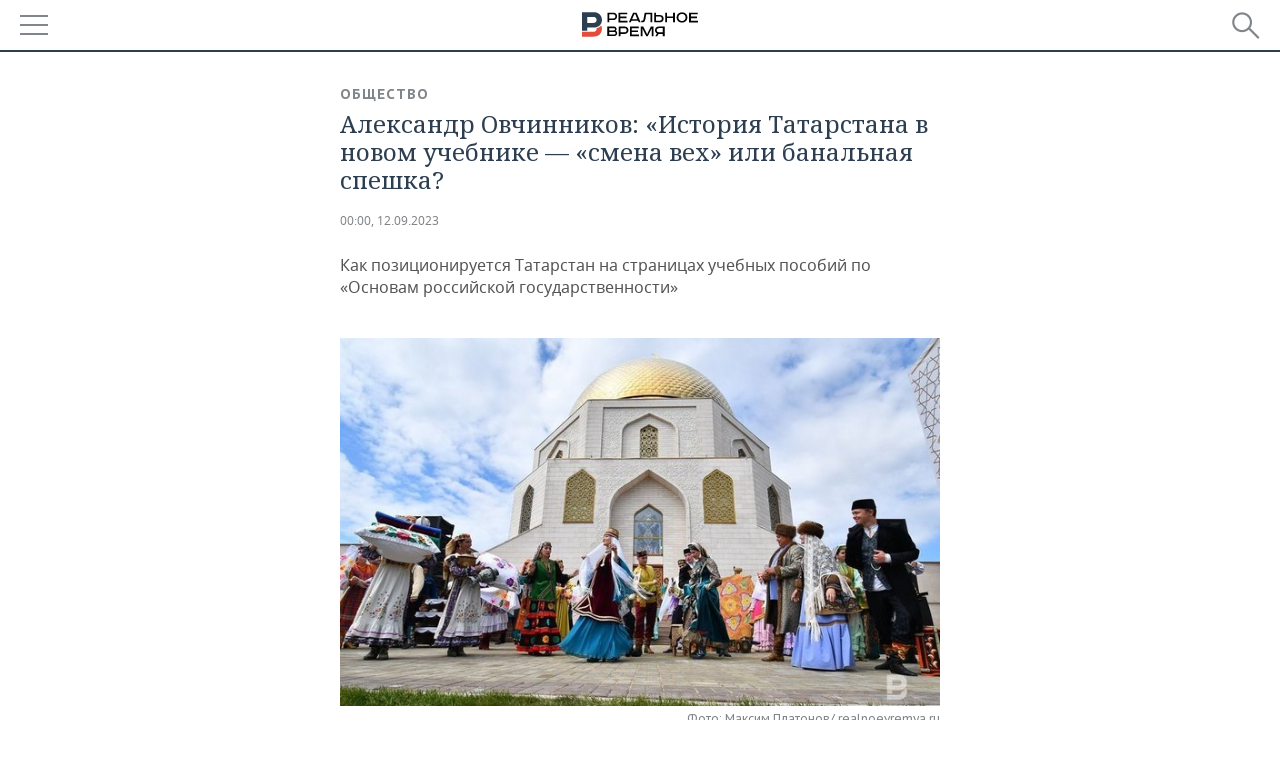

--- FILE ---
content_type: text/html; charset=utf-8
request_url: https://m.realnoevremya.ru/articles/290238-aleksandr-ovchinnikov-smena-veh-ili-banalnaya-speshka
body_size: 23199
content:
<!DOCTYPE HTML>
<html lang="ru">
<head prefix="og: https://ogp.me/ns# fb: https://ogp.me/ns/fb# article: https://ogp.me/ns/article#">
    <meta charset="utf-8">
    <link rel="icon" type="image/png" href="/favicon-16x16.png" sizes="16x16">
    <link rel="icon" type="image/png" href="/favicon-32x32.png" sizes="32x32">
    <link rel="icon" type="image/png" href="/favicon-96x96.png" sizes="96x96">
    <link rel="icon" type="image/png" href="/favicon-192x192.png" sizes="192x192">
    <meta property="og:type" content="website">
    <meta property="og:url" content="https://realnoevremya.ru/articles/290238-aleksandr-ovchinnikov-smena-veh-ili-banalnaya-speshka" />
    <meta name="twitter:card" content="summary">
    <meta name="twitter:site" content="@Realnoevremya">
            <meta name="twitter:title" content="Александр Овчинников: «История Татарстана в новом учебнике — «смена ве">
        <meta name="twitter:description" content="История Татарстана на страницах учебных пособий по «Основам российской государственности»">
    
            <link rel="image_src" href="https://realnoevremya.ru/uploads/articles/21/9c/595f823f4acc8bcd.social.jpg">
        <meta property="vk:image" content="https://realnoevremya.ru/uploads/articles/21/9c/595f823f4acc8bcd.social.jpg" />
        <meta property="twitter:image" content="https://realnoevremya.ru/uploads/articles/21/9c/595f823f4acc8bcd.twitter.jpg" />
        <meta property="og:image" content="https://realnoevremya.ru/uploads/articles/21/9c/595f823f4acc8bcd.social.jpg">
        <meta property="og:image:width" content="620" />
        <meta property="og:image:height" content="320" />
        <meta property="og:title" content="Александр Овчинников: «История Татарстана в новом учебнике — «смена вех» или банальная спешка?">
    <meta property="twitterDescription" content="Александр Овчинников: «История Татарстана в новом учебнике — «смена вех» или банальная спешка?">
    <meta property="og:description" content="Как позиционируется Татарстан на страницах учебных пособий по «Основам российской государственности»">
    <meta property="pageDescription" content="Как позиционируется Татарстан на страницах учебных пособий по «Основам российской государственности»">
    <meta name="description" content="История Татарстана на страницах учебных пособий по «Основам российской государственности»">

    <meta name="theme-color" content="#2c3f50">
    <meta name="msapplication-navbutton-color" content="black">
    <meta name="apple-mobile-web-app-status-bar-style" content="#2c3f50">

                <link rel="canonical" href="https://realnoevremya.ru/articles/290238-aleksandr-ovchinnikov-smena-veh-ili-banalnaya-speshka">
        
    <title>Александр Овчинников: «Смена вех» или банальная спешка?   — Реальное время</title>
    <link href="/favicon.ico" type="image/x-icon" rel="shortcut icon"/>

        <meta name="viewport" content="width=device-width, initial-scale=1.0">

    <link rel="stylesheet" href="/raw/libs/slick-1.6.0/slick/slick.css?v=1435154751">
    <link rel="stylesheet" href="/assets/mobile/css/style.css?v=1435154751">
    <link rel="stylesheet" type="text/css" href="/assets/journal/css/content-style.css?v=1473867705" />
    <script src="/assets/journal/js/banner.min.js?v=1435154751"></script>
</head>

<body>
<svg xmlns="http://www.w3.org/2000/svg" xmlns:xlink="http://www.w3.org/1999/xlink" x="0px" y="0px"  style="display: none;" >
    <symbol id="logo-text" viewBox="0 0 150 32">
            <path class="st0" d="M40.3,0.7c2.9,0,5.1,1.9,5.1,4.8s-2.2,4.8-5.1,4.8h-5v2.9h-2.3V0.7H40.3z M35.3,8.2h5c1.7,0,2.9-1,2.9-2.7
        c0-1.7-1.2-2.7-2.9-2.7h-5V8.2z"/>
            <path class="st0" d="M58.5,0.7v2.1h-8.9v3h8v2.1h-8v3.3h9.2v2.1H47.3V0.7H58.5z"/>
            <path class="st0" d="M70.5,0.7l5.3,12.5h-2.4l-0.9-2H64l-0.9,2h-2.5l5.5-12.5H70.5z M64.8,9.2h6.7L69,2.7h-1.4L64.8,9.2z"/>
            <path class="st0" d="M91,0.7v12.5h-2.3V2.8h-5.6l-1.4,7.3c-0.4,2.1-1.7,3.1-3.7,3.1h-1.3V11h1.1c0.9,0,1.4-0.4,1.6-1.2l1.7-9.1H91
        z"/>
            <path class="st0" d="M95.7,0.7v3h4.8c2.9,0,5.1,1.8,5.1,4.7c0,2.9-2.2,4.8-5.1,4.8h-7.1V0.7H95.7z M95.7,11.1h4.6
        c1.9,0,2.9-1,2.9-2.7c0-1.8-1.1-2.7-2.9-2.7h-4.6V11.1z"/>
            <path class="st0" d="M109.8,0.7v5h8v-5h2.3v12.5h-2.3V7.7h-8v5.5h-2.3V0.7H109.8z"/>
            <path class="st0" d="M129.3,13.5c-3.9,0-7-2.6-7-6.6s3.1-6.6,7-6.6s7,2.6,7,6.6S133.2,13.5,129.3,13.5z M129.3,11.5
        c2.7,0,4.7-1.7,4.7-4.6c0-2.9-2.1-4.6-4.7-4.6c-2.6,0-4.7,1.7-4.7,4.6S126.7,11.5,129.3,11.5z"/>
            <path class="st0" d="M149.7,0.7v2.1h-8.9v3h8v2.1h-8v3.3h9.2v2.1h-11.5V0.7H149.7z"/>
            <path class="st0" d="M40.9,18.6c2.3,0,3.8,1.3,3.8,3.2c0,1-0.3,1.8-1.1,2.3c1.2,0.5,1.9,1.7,1.9,3.1c0,2.1-1.7,3.8-4.1,3.8h-8.6
        V18.6H40.9z M35.3,23.6h5.9c0.9,0,1.4-0.7,1.4-1.4c0-0.8-0.4-1.5-1.7-1.5h-5.6L35.3,23.6L35.3,23.6z M35.3,29h6.2
        c1.3,0,2-0.8,2-1.7c0-1.1-0.7-1.7-1.8-1.7h-6.4L35.3,29L35.3,29z"/>
            <path class="st0" d="M55,18.6c2.9,0,5.1,1.9,5.1,4.8s-2.2,4.8-5.1,4.8h-5.1v2.9h-2.3V18.6H55z M49.9,26.1h5c1.7,0,2.9-1,2.9-2.7
        c0-1.7-1.2-2.7-2.9-2.7h-5V26.1z"/>
            <path class="st0" d="M73.3,18.6v2.1h-8.9v3h8v2.1h-8V29h9.2v2.1H62.1V18.6L73.3,18.6L73.3,18.6z"/>
            <path class="st0" d="M79.2,18.6l4.9,9.9h0.1l4.9-9.9h3.3v12.5h-2.3v-9.7h-0.2l-4.8,9.7H83l-4.7-9.7h-0.2v9.7h-2.2V18.6L79.2,18.6
        L79.2,18.6z"/>
            <path class="st0" d="M106.8,31.1h-2.3v-2.9H99l-1.6,2.9h-2.5l2-3.5c-1.6-0.8-2.5-2.3-2.5-4.2c0-2.9,2.2-4.8,5.1-4.8h7.4V31.1z
         M99.5,20.7c-1.7,0-2.9,1.1-2.9,2.7c0,1.7,1.2,2.6,2.9,2.6h5v-5.4H99.5z"/>
    </symbol>
    <symbol id="logo-P" viewBox="0 0 150 32">
        <path class="st1" d="M15.1,0c6.1,0,10.7,4.1,10.7,10.1S21.2,20,15.1,20H6.8v4.1H0V0H15.1z M6.8,13.9h8c2.4,0,4.1-1.3,4.1-3.7
			c0-2.4-1.7-4-4.1-4h-8V13.9z"/>
    </symbol>
    <symbol id="logo-B" viewBox="0 0 150 32">
        <path class="st2" d="M18.9,20.9c0,0.2,0,0.4,0,0.6c0,2.4-1.7,4-4.1,4h-8l0,0H0v6.2h15.1c6.1,0,10.7-4.1,10.7-10.1
			c0-1.6-0.3-3.1-1-4.4C23.6,18.7,21.4,20.3,18.9,20.9L18.9,20.9L18.9,20.9z"/>
    </symbol>

    <symbol id="logo-text-en" viewBox="0 0 150 32">
        <polygon points="59.7,1.3 59.7,3.3 50.9,3.3 50.9,6.3 58.7,6.3 58.7,8.3 50.9,8.3 50.9,11.6 60,11.6 60,13.7 48.6,13.7 48.6,1.3
		"/>
        <path d="M65.9,9.7h6.6l-2.6-6.4h-1.4L65.9,9.7z M71.4,1.3l5.2,12.3h-2.3l-0.9-1.9H65l-0.9,1.9h-2.4l5.4-12.3H71.4z"/>
        <polygon points="80.9,1.3 80.9,11.6 89.7,11.6 89.7,13.7 78.5,13.7 78.5,1.3 	"/>
        <polygon points="93.8,1.3 101.9,10.5 101.9,1.3 104.3,1.3 104.3,13.7 101.9,13.7 93.7,4.4 93.7,13.7 91.5,13.7 91.5,1.3 	"/>
        <path d="M113.2,12.1c2.7,0,4.7-1.7,4.7-4.6s-2-4.6-4.7-4.6c-2.6,0-4.6,1.7-4.6,4.6S110.6,12.1,113.2,12.1 M113.2,14
		c-3.8,0-6.9-2.6-6.9-6.5s3.1-6.5,6.9-6.5c3.8,0,6.9,2.6,6.9,6.5S117,14,113.2,14"/>
        <polygon points="133.3,1.3 133.3,3.3 124.5,3.3 124.5,6.3 132.3,6.3 132.3,8.3 124.5,8.3 124.5,11.6 133.6,11.6 133.6,13.7
		122.2,13.7 122.2,1.3 	"/>
        <polygon points="36.4,18.7 40.7,29 41.6,29 46,18.7 48.4,18.7 43,31 39.3,31 33.8,18.7 	"/>
        <path d="M52.6,26h4.9c1.7,0,2.9-1,2.9-2.7s-1.2-2.7-2.9-2.7h-4.9C52.6,20.7,52.6,26,52.6,26z M57.6,18.7c2.9,0,5,1.9,5,4.8
		c0,2-1.1,3.4-2.6,4.1l1.9,3.4h-2.4l-1.6-2.9h-5.3V31h-2.2V18.7H57.6z"/>
        <path d="M36.7,8.8h4.9c1.7,0,2.9-1,2.9-2.7s-1.2-2.7-2.9-2.7h-4.9V8.8z M41.6,1.3c2.9,0,5,1.9,5,4.8c0,2-1.1,3.4-2.6,4.1l1.9,3.4
		h-2.4l-1.6-2.9h-5.3v2.9h-2.2V1.3H41.6z"/>
        <polygon points="76,18.7 76,20.7 67.2,20.7 67.2,23.7 75.1,23.7 75.1,25.7 67.2,25.7 67.2,28.9 76.3,28.9 76.3,31 65,31 65,18.7
		"/>
        <polygon points="81.8,18.7 86.6,28.3 86.7,28.3 91.6,18.7 94.8,18.7 94.8,31 92.6,31 92.6,21.4 92.3,21.4 87.7,31 85.6,31 81,21.4
		80.7,21.4 80.7,31 78.5,31 78.5,18.7 	"/>
        <polygon points="99.3,18.7 103.5,25.7 103.8,25.7 108,18.7 110.6,18.7 104.7,27.9 104.7,31 102.4,31 102.4,27.9 96.6,18.7 	"/>
        <path d="M113.4,27.1h6.6l-2.6-6.4h-1.4L113.4,27.1z M119,18.7l5.2,12.3h-2.3l-0.9-1.9h-8.4l-0.9,1.9h-2.4l5.4-12.3H119z"/>
    </symbol>


    <symbol id="searchico" viewBox="0 0 410.23 410.23">
        <path d="M401.625,364.092l-107.1-107.1c19.125-26.775,30.6-59.288,30.6-93.713c0-89.888-72.675-162.562-162.562-162.562
		S0,73.392,0,163.279s72.675,162.562,162.562,162.562c34.425,0,66.938-11.475,93.713-30.6l107.1,107.1
		c9.562,9.562,26.775,9.562,38.25,0l0,0C413.1,390.867,413.1,375.566,401.625,364.092z M162.562,287.592
		c-68.85,0-124.312-55.463-124.312-124.312c0-68.85,55.462-124.312,124.312-124.312c68.85,0,124.312,55.462,124.312,124.312
		C286.875,232.129,231.412,287.592,162.562,287.592z"/>
    </symbol>

    <symbol id="white-calendar" viewBox="0 0 485 485">
        <path class="st1" d="M438.2,71.7V436H46.8V71.7H438.2 M476.9,32.3h-38.7H46.8H8.1v39.3V436v39.3h38.7h391.4h38.7V436V71.7V32.3
        L476.9,32.3z"/>

        <rect x="147.8" y="9.7" class="st1" width="38.7" height="117.2"/>
        <rect x="295" y="9.7" class="st1" width="38.7" height="117.2"/>

        <rect x="90" y="200" width="50" height="50"/>
        <rect x="220" y="200" width="50" height="50"/>
        <rect x="350" y="200" width="50" height="50"/>

        <rect x="90" y="320" width="50" height="50"/>
        <rect x="220" y="320" width="50" height="50"/>
        <rect x="350" y="320" width="50" height="50"/>
    </symbol>

    <symbol id="social-vk" viewBox="0 0 11.9 17.9">
        <path d="M8.7,8.1L8.7,8.1C10,7.7,11,6.5,11,4.8c0-2.3-1.9-3.6-4-3.6H0v15.5h6.4c3.9,0,5.5-2.5,5.5-4.7C11.9,9.5,10.6,8.5,8.7,8.1z
	 M3.6,3.9h0.8c0.6,0,1.5-0.1,2,0.2C6.9,4.5,7.2,5,7.2,5.6c0,0.5-0.2,1-0.6,1.4C6,7.4,5.3,7.3,4.7,7.3H3.6V3.9z M7.3,13.5
	c-0.5,0.4-1.4,0.3-2,0.3H3.6V10h1.9c0.6,0,1.3,0,1.8,0.3s0.9,1,0.9,1.6C8.1,12.5,7.9,13.1,7.3,13.5z"/>
    </symbol>

    <symbol id="social-tw" viewBox="0 0 20.2 17.9">
        <path d="M20.2,2.7c-0.7,0.3-1.5,0.6-2.4,0.7c0.9-0.6,1.5-1.4,1.8-2.3c-0.8,0.5-1.7,0.8-2.6,1c-0.8-0.8-1.8-1.3-3-1.3
		c-2.3,0-4.1,1.8-4.1,4.1c0,0.3,0,0.6,0.1,0.9C6.6,5.6,3.5,4,1.5,1.5C1.1,2.1,0.9,2.8,0.9,3.6C0.9,5,1.6,6.3,2.7,7
		C2,7,1.4,6.8,0.8,6.5c0,0,0,0,0,0.1c0,2,1.4,3.7,3.3,4c-0.3,0.1-0.7,0.1-1.1,0.1c-0.3,0-0.5,0-0.8-0.1c0.5,1.6,2.1,2.8,3.9,2.9
		c-1.4,1.1-3.2,1.8-5.1,1.8c-0.3,0-0.7,0-1-0.1c1.8,1.2,4,1.9,6.3,1.9c7.6,0,11.7-6.3,11.7-11.7c0-0.2,0-0.4,0-0.5
		C18.9,4.2,19.6,3.5,20.2,2.7z"/>
    </symbol>

    <symbol id="social-fb" viewBox="0 0 15.3 17.9">
        <path d="M10.8,0H8.5C5.9,0,4.2,1.7,4.2,4.4v2H1.9c-0.2,0-0.4,0.2-0.4,0.4v2.9c0,0.2,0.2,0.4,0.4,0.4h2.3v7.4c0,0.2,0.2,0.4,0.4,0.4
		h3c0.2,0,0.4-0.2,0.4-0.4v-7.4h2.7c0.2,0,0.4-0.2,0.4-0.4V6.8c0-0.1,0-0.2-0.1-0.3c-0.1-0.1-0.2-0.1-0.3-0.1H8V4.7
		c0-0.8,0.2-1.2,1.3-1.2h1.6c0.2,0,0.4-0.2,0.4-0.4V0.4C11.2,0.2,11,0,10.8,0z"/>
    </symbol>

    <symbol id="social-yt" viewBox="0 0 24.8 17.9">
        <path d="M23.6,4.4c0-1.9-1.5-3.4-3.4-3.4H4.5C2.6,1,1.1,2.5,1.1,4.4v9c0,1.9,1.5,3.4,3.4,3.4h15.8
		c1.9,0,3.4-1.5,3.4-3.4v-9H23.6z M10.2,12.7V4.3l6.4,4.2L10.2,12.7z"/>
    </symbol>

    <symbol id="social-inc" viewBox="0 0 512 512">
        <path d="M352,0H160C71.6,0,0,71.6,0,160v192c0,88.4,71.6,160,160,160h192c88.4,0,160-71.6,160-160V160 C512,71.6,440.4,0,352,0z M464,352c0,61.8-50.2,112-112,112H160c-61.8,0-112-50.2-112-112V160C48,98.2,98.2,48,160,48h192 c61.8,0,112,50.2,112,112V352z"/>
        <path d="M256,128c-70.7,0-128,57.3-128,128s57.3,128,128,128s128-57.3,128-128S326.7,128,256,128z M256,336 c-44.1,0-80-35.9-80-80c0-44.1,35.9-80,80-80s80,35.9,80,80C336,300.1,300.1,336,256,336z"/>
        <circle cx="393.6" cy="118.4" r="17.1"/>
    </symbol>
</svg>
<div id="mobText" style="display: none;">
    <div class="mobTextBlock">
        <p>Вы были автоматически перенаправлены на мобильную версию.</p>
        <a href="https://realnoevremya.ru/articles/290238-aleksandr-ovchinnikov-smena-veh-ili-banalnaya-speshka?utm_source=mobile&utm_medium=redirect&utm_campaign=mobile">Перейти на полную версию</a>
    </div>
    <div id="mobClose"></div>
</div>

<header>
    <a href="/" id="logo">
                <svg  xmlns:xlink="http://www.w3.org/1999/xlink" height="25px" width="116px">
            <use xlink:href="#logo-text" class="top-logo-text"></use>
            <use xlink:href="#logo-P" class="top-logo-P"></use>
            <use xlink:href="#logo-B" class="top-logo-B"></use>
        </svg>
    </a>

    <div id="menuhide" class="menuhide">
        <div></div>
    </div>
    <div class="hSearch">
        <form action="/search" method="get" id="formSearch">
            <div id="searchShow"></div>
            <input type="text" name="query" placeholder="Поиск по запросу">
            <input type="image" src="/assets/mobile/images/search.png" alt="Поиск по запросу" width="28" height="27">
        </form>
    </div>
</header>

<nav id="menu" class="menu ">
    <ul>
                <li class="more">
            <span>Регионы</span>
            <i></i>
            <ul class="sub">
                <li><a href="/region/bashkortostan">Башкортостан</a></li>
                <!--<li><a href="/region/kirov">Кировская область</a></li>-->
                <li><a href="/region/tatarstan">Татарстан</a></li>
                <li><a href="/region/udmurtiya">Удмуртия</a></li>
            </ul>
        </li>
        
        <li>
            <a href="/news">Новости</a>
        </li>


                <li class="more">
            <a href="/analytics/">Аналитика</a>
            <i></i>
            <ul class="sub">
                <!--<li><a href="/analytics/archive/articles">--><!--</a></li>-->
                <li><a href="/news/analytics">Новости аналитики</a></li>
                <!--li><a href="/analytics/indexes">Индексы цен</a></li-->
                <li><a href="/stories/107">Декларации о доходах</a></li>
                <li><a href="/stories/79">Короли госзаказа ПФО</a></li>
                <li><a href="/stories/12">Вузы Татарстана</a></li>
                <li><a href="/stories/29">Кому принадлежат торговые центры Татарстана</a></li>
            </ul>
        </li>
        
        <li class="more">
            <a href="/economics">Экономика</a>
            <i></i>
            <ul class="sub">
                                    <li><a href="/news/economics">Новости экономики</a></li>
                                <li><a href="/economics/finances">Финансы</a></li>
                <li><a href="/economics/banks">Банки</a></li>
                <li><a href="/economics/budget">Бюджет</a></li>
                <li><a href="/economics/investments">Инвестиции</a></li>
            </ul>
        </li>
        <li class="more">
            <a href="/industry">Промышленность</a>
            <i></i>
            <ul class="sub">
                                    <li><a href="/news/industry">Новости промышленности</a></li>
                                <li><a href="/industry/agriculture">Агропром</a></li>
                <li><a href="/industry/machinery">Машиностроение</a></li>
                <li><a href="/industry/petrochemistry">Нефтехимия</a></li>
                <li><a href="/industry/oil">Нефть</a></li>
                <li><a href="/industry/opk">ОПК</a></li>
                <li><a href="/industry/energy">Энергетика</a></li>
            </ul>
        </li>
        <li class="more">
            <a href="/realty">Недвижимость</a>
                            <i></i>
                <ul class="sub">
                    <li><a href="/news/realty">Новости недвижимости</a></li>
                </ul>
                    </li>
        <li class="more">
            <a href="/auto">Авто</a>
                            <i></i>
                <ul class="sub">
                    <li><a href="/news/auto">Новости авто</a></li>
                </ul>
                    </li>
        <li class="more">
            <a href="/business">Бизнес</a>
            <i></i>
            <ul class="sub">
                                    <li><a href="/news/business">Новости бизнеса</a></li>
                                <li style="display: none;"><a href="/business/cases">Кейс</a></li>
                <li><a href="/business/retail">Розничная торговля</a></li>
                <li><a href="/business/transport">Транспорт</a></li>
                <li><a href="/business/services">Услуги</a></li>
            </ul>
        </li>
        <li class="more">
            <a href="/technologies">Технологии</a>
            <i></i>
            <ul class="sub">
                                    <li><a href="/news/technologies">Новости технологий</a></li>
                                <li><a href="/technologies/it">IT</a></li>
                <li><a href="/technologies/media">Медиа</a></li>
                <li><a href="/technologies/telecommunication">Телекоммуникации</a></li>
            </ul>
        </li>
        <li class="more">
            <a href="/events">Мероприятия</a>
            <i></i>
            <ul class="sub">
                                    <li><a href="/news/events">Новости мероприятий</a></li>
                                <li><a href="/events/outside">Выездная редакция</a></li>
                <li><a href="/events/brunches">Бизнес-бранчи</a></li>
                <!--li><a href="/events/forums">Бизнес-форум</a></li-->
                <li><a href="/events/online">Online-конференции</a></li>
                <li><a href="/events/lectures">Открытая лекция</a></li>
            </ul>
        </li>
        <li class="more">
            <a href="/sports">Спорт</a>
            <i></i>
            <ul class="sub">
                                    <li><a href="/news/sports">Новости спорта</a></li>
                                <li><a href="/sports/football">Футбол</a></li>
                <li><a href="/sports/hockey">Хоккей</a></li>
                <li><a href="/sports/basketball">Баскетбол</a></li>
                <li><a href="/sports/volleyball">Волейбол</a></li>
                <li><a href="/sports/cybersport">Киберспорт</a></li>
                <li><a href="/sports/figure-skating">Фигурное катание</a></li>
                <li><a href="/sports/water">Водные виды спорта</a></li>
                <li><a href="/sports/bandy">Хоккей с мячом</a></li>
            </ul>
        </li>
        <li class="more">
            <a href="/society">Общество</a>
            <i></i>
            <ul class="sub">
                                    <li><a href="/news/society">Новости общества</a></li>
                                <li><a href="/society/authorities">Власть</a></li>
                <li><a href="/society/infrastructure">Инфраструктура</a></li>
                <li><a href="/society/history">История</a></li>
                <li><a href="/society/culture">Культура</a></li>
                <li><a href="/society/medicine">Медицина</a></li>
                <li><a href="/society/education">Образование</a></li>
                <li><a href="/incidents">Происшествия</a></li>
            </ul>
        </li>

        <li>
            <a href="/galleries">Фотогалерея</a>
        </li>
        <li>
            <a href="/stories">Сюжеты</a>
        </li>

                <li class="more">
            <span>Справочник</span>
            <i></i>
            <ul class="sub">
                <li><a href="/persons">Список персон</a></li>
                <li><a href="/companies">Список компаний</a></li>
            </ul>
        </li>
                <li>
            <a href="https://realnoevremya.ru/articles/290238-aleksandr-ovchinnikov-smena-veh-ili-banalnaya-speshka?utm_source=mobile&utm_medium=redirect&utm_campaign=mobile">Полная версия</a>
        </li>
    </ul>
    <div class="wall"></div>
</nav>



<section class="mobileVersion">

    <div class="bBlock">
            <ins data-revive-zoneid="18" data-revive-id="8c89e224c36626625246cabeff524fd5"></ins>

    </div>

    <div class="siteWidth clearfix newWidth">
    
    <div class="detailNewsCol newsColHCounter threeCols">

                        <div class="grayShareBtn">
        <div class="ya-share2" data-services="vkontakte,odnoklassniki" data-counter=""
             data-title="Александр Овчинников: «История Татарстана в новом учебнике — «смена вех» или банальная спешка?"
             data-image="https://realnoevremya.ru/uploads/articles/21/9c/595f823f4acc8bcd.jpg"
             data-description="Как позиционируется Татарстан на страницах учебных пособий по «Основам российской государственности»"
                     ></div>
    </div>
        
        <div class="detailCont">
            
<article class="mobileVersion">

    <div class="category"><a href='/society' class=''>Общество</a></div>
    <h1>Александр Овчинников: «История Татарстана в новом учебнике — «смена вех» или банальная спешка?</h1>

    <div class="dateLine">

        <span class="date"> <a href="/articles/archive/12.09.2023">00:00, 12.09.2023</a></span>

        
        

        
            </div>

            <div class="previewText">
            <p>Как позиционируется Татарстан на страницах учебных пособий по «Основам российской государственности»</p>
        </div>
    
            <div class="singlePhoto newWidth clearfix" style="position: relative">
                        <figure><img class="lazyload blur-up" src="/uploads/articles/21/9c/595f823f4acc8bcd.lazy.jpg" data-src="/uploads/articles/21/9c/595f823f4acc8bcd.jpg" alt="Александр Овчинников: «История Татарстана в новом учебнике — «смена вех» или банальная спешка?" height="405" width="660"><figcaption>Фото: Максим Платонов/ realnoevremya.ru</figcaption></figure>        </div>
    
            <div class="centeredText">
            <p><p>В российских вузах начали преподавать курс «Основы российской государственности» (ОРГ), новый предмет изучают первокурсники. На презентации программы ее авторы отметили, что отечественные учебники «начиная с конца восьмидесятых, и особенно в девяностых, пронизывались западной идеологией», а задача этого курса — «дать студентам новый взгляд на российское государство». Между тем роль Татарстана и важнейшие вехи его истории в новых учебных пособиях воспринимаются неоднозначно, заметил кандидат исторических наук Александр Овчинников. В авторской колонке для «Реального времени» эксперт размышляет о том, почему после изучения курса пришел к выводу, что учебники написаны в спешке, а некоторые разделы необходимо доработать. </p></p>
        </div>
    
    <h2>Необходимость нового учебного курса в современных условиях очевидна</h2> <p>С этого учебного года студенты всех российских вузов (как «технари», так и гуманитарии) изучают курс «Основы российской государственности». С текстами учебных пособий можно ознакомиться на официальном <a href="https://delo.ranepa.ru/ob-izdatelstve/" nofollow="nofollow noindex noopener">сайте</a> издательского дома «Дело» РАНХиГС (раздел «читать книгу»). Студенты негуманитарного профиля (естественно-научные и инженерно-технические специальности) будут работать с <a href="https://delo.ranepa.ru/wp-content/uploads/2023/07/osnovy-gosudarstvennosti_press.pdf" nofollow="nofollow noindex noopener">пособием</a> под авторством А.П. Шевырева и др. (далее ОРГ-1), а студенты социогуманитарного профиля с <a href="https://delo.ranepa.ru/wp-content/uploads/2023/08/posobie-3_ill.pdf" nofollow="nofollow noindex noopener">текстом</a> под редакцией С.В. Перевезенцева (далее ОРГ-2). Подготовлен предназначенный для преподавателей учебно-методический <a href="https://delo.ranepa.ru/wp-content/uploads/2023/07/org_yaroslavl_itog-29-iyulya_all.pdf" nofollow="nofollow noindex noopener">комплекс</a> авторов В.М. Марасановой и др. (далее УМК ОРГ).<br></p> <p class="style blue">Необходимость нового учебного курса в современных условиях очевидна. Россия — модернизирующаяся страна, и чтобы пройти за короткое время сложный путь, обществу нужно солидаризироваться. Помочь в этом призваны основы того мировоззрения, которые представлены в пособиях.</p> <p>Сложность подбора фактологии учебного курса обуславливалась многонациональностью федеративного государства. Видимо, с этим связан ряд спорных моментов, которые могут вызывать дискуссию в определенных регионах.</p> <figure style="margin-left: auto; margin-right: auto; text-align: center;"><img width="620" height="413" src="/uploads/article/0a/69/43cf50cd5851d06b.lazy.jpg" data-src="/uploads/article/0a/69/43cf50cd5851d06b.jpg" class="lazyload blur-up"><figcaption style="text-align: center;">С этого учебного года студенты всех российских вузов (как «технари», так и гуманитарии) изучают курс «Основы российской государственности». <em class="source">Максим Платонов/realnoevremya.ru</em></figcaption></figure> <h2>Этническая история татар только с XIX века</h2> <p>В составе Российской Федерации находятся национальные республики. В отдельный период времени видение прошлого в академических кругах Татарстана диссонировало с основными постулатами общефедерального варианта отечественной истории. Наряду с этим стоит обязательно отметить, что сегодня Татарстан — динамично развивающаяся республика с серьезными достижениями в экономико-финансовой и инвестиционной сферах, пример толерантных межконфессиональных и межнациональных отношений, активно отстаивающая российские интересы на международной арене (в частности в исламском мире) и являющаяся примером для подражания многим другим регионам страны. </p> <p class="style blue">В идеологической сфере также есть примеры позитивных тенденций. Благодаря энергичным действиям Казани и готовности к диалогу Москвы обычной стала практика «идеологического компромисса». Например, из общефедерального историко-культурного стандарта в свое время были изъяты упоминания о «монголо-татарском иге»; не стал общегосударственной памятной датой день окончания «<a href="/articles/157645-pochemu-ne-nuzhno-prazdnovat-okonchanie-stoyaniya-na-reke-ugre?utm_source=mobile&utm_medium=redirect&utm_campaign=mobile">Стояния на Угре</a>» (1480 г.); положительным примером стала региональная часть мультимедийной выставки «Россия — моя история» в Казани; в 2022 г. на всероссийском уровне был отпразднован 1100-летний юбилей принятия ислама Волжской Булгарией в 922 г. и так далее. </p> <figure class="centeredText" data-redactor-type="vrezka-image"><img src="/uploads/article/e9/bf/9753c027c7e915af.jpg" data-image="e9/bf/9753c027c7e915af"><figcaption>При знакомстве с содержанием курса «Основы российской государственности» я попытался осмыслить изложенное в учебных пособиях с позиций государственных интересов и внутреннего единства нашей страны в непростое для нее время. Слово «татары» и производные от него («татарский», «Татарстан» и т.д.) в ОРГ-1 встречаются 59 раз, в ОРГ-2 — 30 раз, в УМК ОРГ всего 4 раза.</figcaption></figure> <p>Изучение контекста упоминаний позволяет сделать следующие выводы:<br></p> <p>1. Вопреки точке зрения большинства казанских ученых, этническая история татар авторами пособий ведется только с XIX в. Более ранние периоды характеризуются лишь как время становления «политонима», а не «этнонима» «татары»: <em>«Татары» русских источников XIII—XV вв. и «монголо-татары» отечественной исторической литературы — это не название отдельного этноса, т.е. это не этнонимы. Понятия «татары» и «монголо-татары» — это изначально политонимы, т.е. именование объединения множества кочевых племен, населявших Орду, где в политическом смысле доминировали монголы, но в этническом отношении — степные, в основном тюркские, племена, в первую очередь половцы</em>» (ОРГ-2, с. 82). </p> <p class="style blue">Эти положения противоречат отстаиваемому сотрудниками Академии наук РТ мнению о татарском средневековом этносе, который, по их мнению, сформировался в границах Золотой Орды и стал основой для становления современной татарской нации. Наоборот, в ОРГ-1 утверждается: «<em>название татары — позднее и пришедшее из русского языка</em>». Это название использовалось «<em>русскими чиновниками для обозначения тюркоязычных жителей Российской империи</em>». Только в XIX в., когда «<em>активно шли процессы нациестроительства, казанская татарская интеллигенция видела в использовании этнонима «татары» возможности объединения большинства тюркских народов Российской империи. Именно поэтому этот этноним был принят в качестве самоназвания</em>» (ОРГ-1, с. 24, 25). </p> <p>2. Авторами учебных материалов по «Основам российской государственности» не учтен очень важный для Татарстана в идеологическом плане тезис о единстве татарской нации. Этнические группы, которые в Казани считаются частью одного татарского народа, в пособиях представлены разными народами. Например, в ОРГ-2 утверждается, что после распада Золотой Орды «<em>на основе тюркского элемента и местных этносов в разных регионах возникло еще несколько</em> <em>этнических групп, никак не связанных между собой кровным родством, но носящих то же имя — татары (крымские татары, сибирские татары, астраханские татары)</em>» (ОРГ-2, с. 82). Этот вывод дал авторам возможность говорить о «<em>татарах разной этнической принадлежности</em>» (ОРГ-2, с. 83). Напомню, что еще недавно в казанской академической среде негативно отнеслись к объявлению Институтом языкознания РАН сибирско-татарского отдельным языком, а Институт языка, литературы и искусства АН РТ пытался опротестовать это решение. Когда генетики на страницах «Вестника Московского университета», обобщая данные своих исследований, сообщили об отсутствии генетического родства между различными группами татар, их статья вызвала критику в Казани (см. <a href="/articles/101476-eksklyuzivnoe-intervyu-olega-balanovskogo-o-genofonde-tatar">опубликованный</a> «Реальным временем» ответ генетика Олега Балановского). </p> <figure style="margin-left: auto; margin-right: auto; text-align: center;"><img width="620" height="465" src="/uploads/article/6a/c9/610ea562e6f95ded.lazy.jpg" data-src="/uploads/article/6a/c9/610ea562e6f95ded.jpg" class="lazyload blur-up"><figcaption style="text-align: center;">Эти положения противоречат отстаиваемому сотрудниками Академии наук РТ мнению о татарском средневековом этносе. <em class="source">Ирина Плотникова/realnoevremya.ru</em></figcaption></figure> <p class="style blue">«Единство татарской нации» — постулат, который отстаивают все гуманитарии АН РТ и татарстанские СМИ, особенно в преддверии Всероссийских переписей населения. В Казани существует Государственная программа «Сохранение национальной идентичности татарского народа (2020—2024 годы)». </p> <p>3. Золотая Орда или Улус Джучи — крупное средневековое государство. На его наследие (очень серьезный символический капитал) претендуют многие современные среднеазиатские страны, а в России именно Татарстан ищет истоки своей государственности в Золотой Орде. Отсюда актуализация положительных характеристик этого государства, подчеркивание симбиоза Московской Руси и Улуса Джучи, попытки вести истоки российской государственности от Орды, регулярные перечисления того, что Русь заимствовала от Орды, отрицание понятий «монголо-татарское иго» и «ордынское иго». Десять лет назад казанским ученым, как указывалось выше, удалось добиться исключения из концепции общефедерального школьного учебника по истории самого термина «иго». </p> <p>В рассматриваемых учебных пособиях Золотая Орда представлена враждебным Руси государством, слово «иго» используется повсеместно, а «монголо-татары» именуются «иноземными захватчиками» (ОРГ-2, с. 38): «<em>в XIII в. на русские земли обрушивается монголо-татарское нашествие, обернувшееся для наших предков 240-летним ордынским игом</em>» (ОРГ-2, с. 37); «…<em>достижения </em>[в иконописи]<em> наиболее ярко смотрятся на фоне культурного упадка Руси, терпевшей одновременно татаро-монгольское иго и западные вторжения</em>» (ОРГ-1, с. 32); «<em>После татаро-монгольского нашествия грамотность населения Руси значительно снизилась, но очаги учености не исчезли</em>» (ОРГ-1, с. 36) и т.д.<br></p> <p class="style blue">4. Ни о каком «симбиозе» Руси и Золотой Орды в пособиях речи не идет, наоборот, утверждается: «<em>Укрепление цивилизационной идентичности происходило в ходе превращения России в сильное централизованное государство — на трудном пути духовного, нравственного, территориального, политического разделения народа в период монголо-татарского ига</em>» (УМК ОРГ, с. 40); «<em>В XV—XVII в., после распада единой Орды, русским землям продолжали угрожать различные татарские государства: Большая, Крымская, Ногайская, Астраханская, Казанская, Сибирская орды</em>» (ОРГ-2, с. 37); «<em>Вспомним, как преп. Сергий Радонежский благословляет Дмитрия Донского на борьбу с татарами</em>» (УМК ОРГ, с. 68; данная фраза может быть <a href="/articles/181536-rafael-hakimov-na-kulikovom-pole-nikto-ne-voeval">воспринята</a> в Казани особенно неоднозначно).</p> <figure style="margin-left: auto; margin-right: auto; text-align: center;"><img width="620" height="414" src="/uploads/article/76/e3/dab98c2c8c8f81ce.lazy.jpg" data-src="/uploads/article/76/e3/dab98c2c8c8f81ce.jpg" class="lazyload blur-up"><figcaption style="text-align: center;">Татарстан ищет истоки своей государственности в Золотой Орде. <em class="source">Роман Хасаев/realnoevremya.ru</em></figcaption></figure> <p>Взаимоотношения княжеств бывшей Киевской Руси и Золотой Орды показаны с точки зрения конфронтации: «<em>На протяжении XIII—XV вв. разным русским княжествам, защищавшим свои границы и оберегавшим своих жителей от угона в рабство, пришлось воевать с ордынскими татарами, но, к сожалению, в тот период силы были еще не равны</em>». Позднее, когда «<em>возникло независимое Русское государство с центром в Москве, русские власти все чаще переходили в наступление, постепенно подчиняя себе Казанское, Астраханское, Сибирское ханства</em>» (ОРГ-2, с. 82). Казанскими же историками этот процесс часто трактуется как восстановление Московским улусом Золотой Орды прежнего государственного единства в форме нового Российского государства.</p> <p>5. Неоднозначно может быть воспринята трактовка очень важного для Татарстана процесса обретения суверенного статуса в начале 1990-х гг. в учебных пособиях и УМК. Уже характеризуя административно-территориальное устройство Российской империи начала XX в., авторы отмечают, что в этом вопросе «<em>не учитывался национальный состав населения</em>», и зачем-то указывают, что «<em>современный Татарстан был разделен между пятью губерниями — Казанской, Вятской, Уфимской, Самарской, Сибирской</em>» (УМК ОРГ, с. 18, 19). Стремление национальных республик к самостоятельности в постбрежневское время и в начале 1990-х гг. представлено в негативном свете: «<em>В стране росла коррупция, действовала теневая экономика, в национальных республиках зрели центробежные силы. Ходили слухи, что председатель КГБ Ю.В. Андропов готовил серьезные реформы экономики и управления, но время было упущено</em>» (ОРГ-1, с. 108); «<em>В стране росла криминальная экономика, а национальные республики уже не только де-факто, но и де-юре брали курс на полную самостоятельность. 12 июня 1990 г. декларацию о национальном суверенитете приняла Российская Федерация. Начался парад суверенитетов</em>» (ОРГ-1, с. 109). </p> <p>Если в Казани возникновение стремления к суверенитету характеризуется как естественный и положительный процесс самоопределения народов, то, по мнению авторов учебных пособий, это результат слабости «<em>федеральной власти, вынужденной договариваться</em>» (ОРГ-2, с. 104). Читатель подводится к мысли, что суверенизация происходила только в интересах элит, а не всего населения.<br></p> <h2>Необходимо доработать тексты в моментах, которые касаются Татарстана</h2> <p class="style blue"> Имеется ряд других спорных моментов. В учебном пособии для студентов естественнонаучных специальностей среди «героев в российской истории» помещен фортификатор Иван Выродков, под чьим руководством была построена крепость Свияжск для захвата Казани войсками Ивана IV. Свияжск упоминается только в этом контексте (ОРГ-1, с. 32). Ничего не говорится о возрождении Болгара и Свияжска. Ни один «брендовый» объект Татарстана в учебных пособиях не представлен. </p> <figure style="margin-left: auto; margin-right: auto; text-align: center;"><img width="620" height="413" src="/uploads/article/2d/e0/e29fe848fa598cb5.lazy.jpg" data-src="/uploads/article/2d/e0/e29fe848fa598cb5.jpg" class="lazyload blur-up"><figcaption style="text-align: center;">В учебном пособии для студентов помещен фортификатор Иван Выродков, под чьим руководством была построена крепость Свияжск. <em class="source">Максим Платонов/realnoevremya.ru</em></figcaption></figure> <p>Не упоминается о Болгаре и «принятии ислама Волжской Булгарией в 922 г.». Более того, утверждается, что татары приняли ислам только в XIV в. (ОРГ-2, с. 83). Явно не были учтены все нюансы длящегося более полувека казанско-чебоксарского спора о «булгарском наследстве», когда авторы констатировали, что «<em>большинство современных исследователей сходятся во мнении, что именно чуваши в культурном отношении прямые потомки жителей Волжской Булгарии (X—XIII вв.)</em>» (ОРГ-1, с. 26). Неоднозначное впечатление может вызвать сообщение о древнем празднике «Сабантуй», который в 1960-е гг. «<em>стал основой для формирования так называемой новой советской обрядности, не связанной с мусульманской религией, и для него были разработаны типовые сценарии, по которым его отмечают и сейчас</em>» (ОРГ-1, с. 25).</p> <p class="style blue">Судя по открытым источникам, проект создания учебных пособий по «Основам российской государственности» курировался аппаратом президента РФ, общая концепция и фактологический материал прорабатывался экспертами платформы «ДНК-Россия» и общества «Знание». В работе обеих площадок принимали участие представители Татарстана (сотрудники Общественной палаты РТ и казанских вузов).</p> <p> Если окажется, что разработчики курса банально поспешили к началу нового учебного года, то необходимо доработать тексты в моментах, которые касаются Татарстана. При этом опять же важно помнить, что речь идет не о взглядах одного или группы ученых, академических корпораций и так далее, а о формировании воззрений на историю российской нации в целом, о становлении российской исторической культуры, в рамках которой историки и другие гуманитарии выступают в равноправной роли с другими жителями нашей страны.<br></p>
    
        <div class="detailAuthors" >
        <span>Александр Овчинников</span>
    </div>

    <noindex>
    <div class="centeredText">
        <p style="padding: 0">
            Подписывайтесь на
            <a href="https://t.me/realnoevremya" target="_blank" rel="nofollow noindex noopener">телеграм-канал</a>,
            <a href="http://vk.com/realnoevremya_official" target="_blank" rel="nofollow noindex noopener">группу «ВКонтакте»</a> и
            <a href="https://ok.ru/realnoevremya" target="_blank" rel="nofollow noindex noopener">страницу в «Одноклассниках»</a> «Реального времени». Ежедневные видео на
            <a href="https://rutube.ru/channel/23839985/" target="_blank" rel="nofollow noindex noopener">Rutube</a> и
            <a href="https://dzen.ru/realnoevremya" target="_blank" rel="nofollow noindex noopener">«Дзене»</a>.
        </p>
    </div>
</noindex>

            <div class="reference">
            <h5>Справка</h5>
            <p><p>Мнение автора может не совпадать с позицией редакции «Реального времени».</p></p>
        </div>
    
    <span class="wrap_category">
            <a href='/society' class=''>Общество</a><a href='/society/history' class=''>История</a><a href='/society/culture' class=''>Культура</a>            <a href='/region/tatarstan' class='region'>Татарстан</a>                    </span>
</article>


<script type="application/ld+json">
    {
        "@context": "http://schema.org",
        "@type": "Article",
        "datePublished": "2023-09-12T00:00:00+0300",
        "dateModified": "2023-09-11T09:05:00+0300",
        "headline": "Александр Овчинников: «История Татарстана в новом учебнике — «смена вех» или банальная спешка?",
        "description": "История Татарстана на страницах учебных пособий по «Основам российской государственности»",
        "mainEntityOfPage" : "https://realnoevremya.ru/articles/290238-aleksandr-ovchinnikov-smena-veh-ili-banalnaya-speshka",
        "author": {
            "@type": "Person",
            "name": "Александр Овчинников"
        },
        "image" : {
            "@type": "ImageObject",
            "url": "https://realnoevremya.ru/uploads/articles/21/9c/595f823f4acc8bcd.jpg",
            "height": "405",
            "width": "660"
        },
        "publisher": {
            "@type": "Organization",
            "name": "ООО «Реальное время»",
            "logo" : {
                "@type" : "ImageObject",
                "url": "https://realnoevremya.ru/assets/journal/images/logo@2x.png",
                "height": "300",
                "width": "64"
            }
        }
    }
</script>

                    </div>

        <div class="clearfix"></div>

<div class="wrap-social-share" style="padding-bottom: 15px">
    <h5 class="title-share">Поделитесь в соцсетях</h5>
    <div class="colorShareBtn">
        <div class="ya-share2"
             data-services="vkontakte,odnoklassniki,whatsapp,telegram"
             data-title="Александр Овчинников: «История Татарстана в новом учебнике — «смена вех» или банальная спешка?"
             data-image="https://realnoevremya.ru/uploads/articles/21/9c/595f823f4acc8bcd.jpg"
             data-description="Как позиционируется Татарстан на страницах учебных пособий по «Основам российской государственности»"
                    ></div>

                <span id="SimplanumWidget"></span>

            </div>

<!--    <h5 class="title-subscribe">Хотите быть в курсе новостей?</h5>-->
<!--    <p style="font-weight: 600;">Подпишитесь на нас в-->
<!--        <a href="https://vk.com/realnoevremya_official" rel="nofollow noindex noopener" target="_blank">ВКонтакте</a>.-->
<!--        --><!--    </p>-->
</div>

<!--        <noindex>-->
<!--        --><!--        </noindex>-->

        
        <noindex>
                                    <div class="bBlock">
                        <ins data-revive-zoneid="26" data-revive-id="8c89e224c36626625246cabeff524fd5"></ins>

                </div>
                            </noindex>

                    <div class="bBlock">
                    <ins data-revive-zoneid="23" data-revive-id="8c89e224c36626625246cabeff524fd5"></ins>

            </div>

                        
<div id="wrap-smi2">
    <div class="headerBlock"><h2>Новости партнеров</h2></div>

        <div id="M616890ScriptRootC970966"></div>

        <div class="smi24__informer smi24__auto" data-smi-blockid="17468"></div>
    <script>
        (window.smiq = window.smiq || []).push({});
    </script>

                <div id="unit_96962"></div>
        <script type="text/javascript" charset="utf-8">
            (function() {
                var sc = document.createElement('script'); sc.type = 'text/javascript'; sc.async = true;
                sc.src = '//smi2.ru/data/js/96962.js'; sc.charset = 'utf-8';
                var s = document.getElementsByTagName('script')[0]; s.parentNode.insertBefore(sc, s);
            }());
        </script>
    
    <!-- SVK-Native Lenta Loader -->
            <script type="text/javascript" data-key="24fe91f875b9f7869f22e3b69f150af6">
            (function(w, a) {
                (w[a] = w[a] || []).push({
                    'script_key': '24fe91f875b9f7869f22e3b69f150af6',
                    'settings': {
                        'w': 18234,
                        'sid': 11166,
                        'type': 'lenta',
                    }
                });
                window['_SVKNativeLoader'].initWidgets();
            })(window, '_svk_native_widgets');
        </script>
        <!-- /SVK-Native Lenta Loader-->

</div>
<style>
    #wrap-smi2 {
        margin-bottom: 30px;
    }
    #wrap-smi2 .smi-widget__header17468 {
        display: none !important;
    }
    #M616890ScriptRootC970966_0a275 {
        margin-bottom: 20px;
    }
</style>
            
<div class="actualStory clearfix">
    <h4><a href="/stories">Сюжеты</a></h4>
    <ul>
                    <li>
                <a href="/stories/v-kazani-prohodit-sammit-glav-gosudarstv-brics">XVI саммит БРИКС в Казани                    <span class="counter">
                        <span>499</span>
                        материалов                    </span>
                </a>
            </li>
                    <li>
                <a href="/stories/176">Великие воины Татарии. Цикл исторических материалов                    <span class="counter">
                        <span>24</span>
                        материала                    </span>
                </a>
            </li>
            </ul>
    <ul>
                    <li>
                <a href="/stories/180">Искусственный интеллект                     <span class="counter">
                        <span>181</span>
                        материал                    </span>
                </a>
            </li>
            </ul>
    <a href="/stories" class="all">Все сюжеты </a>
</div>

            </div>

    <noindex>
    
    <div class="related_news">
            <h2 class="header_news">Читайте также</h2>
            <ul class="newsList">
            
<li class="newsElement">
    <a href="/news/379161-v-moskve-vpervye-za-113-let-uvideli-redkih-ptic">
        <strong>18:37</strong>
                В Москве впервые за 113 лет увидели редких птиц    </a>
</li>

<li class="newsElement">
    <a href="/news/379158-v-menyu-pekarni-mashenka-dobavyat-ugoscheniya-kotorye-peredavali-uitkoffu">
        <strong>17:49</strong>
                В меню пекарни «Машенька» добавят угощения, которые передавали Уиткоффу    </a>
</li>

<li class="newsElement">
    <a href="/news/379156-lomidze-nazvala-stoimost-putevki-dlya-komfortnogo-otdyha-na-nedelyu">
        <strong>17:28</strong>
                Ломидзе назвала стоимость путевки для комфортного отдыха на неделю    </a>
</li>

<li class="newsElement">
    <a href="/news/379157-reys-s-zastryavshimi-na-kube-rossiyanami-vyletit-vecherom-v-subbotu">
        <strong>17:09</strong>
                Рейс с застрявшими на Кубе россиянами вылетит вечером в субботу, сообщили в РСТ    </a>
</li>

<li class="newsElement">
    <a href="/news/378957-kazan-stal-liderom-po-rostu-prodazh-ukrasheniy-s-vyraschennymi-brilliantami">
        <strong>16:52</strong>
                Казань стала лидером по росту продаж украшений с выращенными бриллиантами    </a>
</li>

<li class="newsElement">
    <a href="/news/379148-na-solnce-proizoshel-dvoynoy-vzryv-na-obratnoy-storone">
        <strong>16:31</strong>
                На Солнце произошел двойной взрыв на обратной стороне    </a>
</li>

<li class="newsElement">
    <a href="/news/379128-v-kazani-za-proshedshie-sutki-ubrali-48-tys-tonn-snega">
        <strong>14:31</strong>
                В Казани за прошедшие сутки 4,8 тыс. тонн снега вывезли на снегоплавильные пункты    </a>
</li>
        </ul>
        <a class="loadMoreBtn" href="/news"><span>Все новости за сегодня</span></a>
            <ul class="mainNewsList first">
                                <li class="card withPic leftPic " >
        
        <a href="/articles/377089-hod-frakcii-ldpr-v-gosdume-podderzhka-biznesa-ili-populistskiy-hod">
                            <span class="pic">
                   <img class="lazyload blur-up" src="/uploads/mediateka/e5/6e/ae084c987544a423.lazy.jpg" data-src="/uploads/mediateka/e5/6e/ae084c987544a423.thumb.jpg" alt="Пиар-ход или реальная поддержка бизнеса, который прощается с УСН?">                </span>
                    </a>

                <span class="meta-info">
            <span class="border categories"><a href='/business' class='border l-category'> Бизнес </a></span>            <span class="border date">19 янв, 00:00</span>
            <span class="border">
                                            </span>
        </span>
        
        <a href="/articles/377089-hod-frakcii-ldpr-v-gosdume-podderzhka-biznesa-ili-populistskiy-hod">
            <strong>Пиар-ход или реальная поддержка бизнеса, который прощается с УСН?</strong>
            В Татарстане оценили инициативу о продлении кредитных каникул для тех, кто переходит на общую систему налогообложения        </a>
    </li>
                                <li class="card withPic leftPic " >
        
        <a href="/articles/378793-akulchev-soedinil-ooo-zam-afanaseva-vozglavil-kazanskiy-agregatnyy-zavod">
                            <span class="pic">
                   <img class="lazyload blur-up" src="/uploads/mediateka/e1/e0/b01307ad467284bd.lazy.jpg" data-src="/uploads/mediateka/e1/e0/b01307ad467284bd.thumb.jpg" alt="Бизнес-обзор: Акульчев реорганизует компанию, заммэра Зеленодольска возглавил Казанский агрегатный завод">                </span>
                    </a>

                <span class="meta-info">
            <span class="border categories"><a href='/industry' class='border l-category'> Промышленность </a></span>            <span class="border date">00:00</span>
            <span class="border">
                                            </span>
        </span>
        
        <a href="/articles/378793-akulchev-soedinil-ooo-zam-afanaseva-vozglavil-kazanskiy-agregatnyy-zavod">
            <strong>Бизнес-обзор: Акульчев реорганизует компанию, заммэра Зеленодольска возглавил Казанский агрегатный завод</strong>
            Самые заметные новости компаний этой недели        </a>
    </li>
                                <li class="card withPic leftPic " >
        
        <a href="/articles/377351-v-tatarstane-prozhitochnyy-minimum-odin-iz-samyh-nizkih-sredi-regionov-rossii">
                            <span class="pic">
                   <img class="lazyload blur-up" src="/uploads/mediateka/gallery/ef/98/e691398b23628ae7.lazy.jpg" data-src="/uploads/mediateka/gallery/ef/98/e691398b23628ae7.thumb.jpg" alt="«Прожиточный минимум — это начальная точка. А что с ним дальше делать?»">                </span>
                    </a>

                <span class="meta-info">
            <span class="border categories"><a href='/society' class='border l-category'> Общество </a></span>            <span class="border date">15 янв, 16:30</span>
            <span class="border">
                                            </span>
        </span>
        
        <a href="/articles/377351-v-tatarstane-prozhitochnyy-minimum-odin-iz-samyh-nizkih-sredi-regionov-rossii">
            <strong>«Прожиточный минимум — это начальная точка. А что с ним дальше делать?»</strong>
            Он составляет 44,2% от медианной зарплаты, но эксперты предложили ориентир в 50—60%        </a>
    </li>
                                <li class="card withPic leftPic " >
        
        <a href="/articles/377124-v-kazani-vyros-spros-na-ruchnuyu-uborku-snega-specialistov-ne-hvataet">
                            <span class="pic">
                   <img class="lazyload blur-up" src="/uploads/mediateka/f4/71/34841c99bf10d72f.lazy.jpg" data-src="/uploads/mediateka/f4/71/34841c99bf10d72f.thumb.jpg" alt="От 1 тыс. рублей в час: в Казани вырос спрос на ручную уборку снега">                </span>
                    </a>

                <span class="meta-info">
            <span class="border categories"><a href='/society' class='border l-category'> Общество </a></span>            <span class="border date">13 янв, 17:55</span>
            <span class="border">
                                            </span>
        </span>
        
        <a href="/articles/377124-v-kazani-vyros-spros-na-ruchnuyu-uborku-snega-specialistov-ne-hvataet">
            <strong>От 1 тыс. рублей в час: в Казани вырос спрос на ручную уборку снега</strong>
            Однако уже сегодня снегопады в республике закончатся, поскольку над ПФО встанет антициклон        </a>
    </li>
                                <li class="card withPic leftPic " >
        
        <a href="/articles/379054-itogovaya-kollegiya-komiteta-po-ohrane-obektov-kulturnogo-naslediya">
                            <span class="pic">
                   <img class="lazyload blur-up" src="/uploads/mediateka/81/f2/6e04907c875ed453.lazy.jpg" data-src="/uploads/mediateka/81/f2/6e04907c875ed453.thumb.jpg" alt="Иван Гущин — владельцам памятников: «Если не хотите сохранять — не имеете права разрушать»">                </span>
                    </a>

                <span class="meta-info">
            <span class="border categories"><a href='/society' class='border l-category'> Общество </a></span>            <span class="border date">00:00</span>
            <span class="border">
                                            </span>
        </span>
        
        <a href="/articles/379054-itogovaya-kollegiya-komiteta-po-ohrane-obektov-kulturnogo-naslediya">
            <strong>Иван Гущин — владельцам памятников: «Если не хотите сохранять — не имеете права разрушать»</strong>
            Глава Комитета РТ по ОКН указывал на стагнацию с Чистополем и Елабугой и хвалил Бугульму        </a>
    </li>
                    </ul>
            <ul class="mainNewsList ">
                                <li class="card withPic leftPic " >
        
        <a href="/articles/377698-pro-vakansii-s-udalennym-formatom-v-tatarstane-vyros-spros-na-podrabotku">
                            <span class="pic">
                   <img class="lazyload blur-up" src="/uploads/mediateka/26/2a/92944982122271ef.lazy.jpg" data-src="/uploads/mediateka/26/2a/92944982122271ef.thumb.jpg" alt="До 127 тыс. рублей в месяц: в Татарстане вырос спрос на подработку">                </span>
                    </a>

                <span class="meta-info">
            <span class="border categories"><a href='/economics' class='border l-category'> Экономика </a></span>            <span class="border date">11:00</span>
            <span class="border">
                                            </span>
        </span>
        
        <a href="/articles/377698-pro-vakansii-s-udalennym-formatom-v-tatarstane-vyros-spros-na-podrabotku">
            <strong>До 127 тыс. рублей в месяц: в Татарстане вырос спрос на подработку</strong>
            Фирмы набирают сотрудников кол-центра, SMM-специалистов и проектировщиков        </a>
    </li>
                                <li class="card withPic leftPic " >
        
        <a href="/articles/379168-ak-bars-proigral-sibiri-a-gatiyatulin-zhdet-dedlayn">
                            <span class="pic">
                   <img class="lazyload blur-up" src="/uploads/mediateka/d8/06/5830669817587cc8.lazy.jpg" data-src="/uploads/mediateka/d8/06/5830669817587cc8.thumb.jpg" alt="«Общаемся с Валиуллиным каждый день»: «Ак Барс» проиграл «Сибири», а Гатиятулин ждет дедлайн">                </span>
                    </a>

                <span class="meta-info">
            <span class="border categories"><a href='/sports' class='border l-category'> Спорт </a></span>            <span class="border date">20:55</span>
            <span class="border">
                                            </span>
        </span>
        
        <a href="/articles/379168-ak-bars-proigral-sibiri-a-gatiyatulin-zhdet-dedlayn">
            <strong>«Общаемся с Валиуллиным каждый день»: «Ак Барс» проиграл «Сибири», а Гатиятулин ждет дедлайн</strong>
            Яшкин снова не попал в заявку команды на фоне трансферных слухов об уходе        </a>
    </li>
                                <li class="card withPic leftPic " >
        
        <a href="/articles/378777-progulka-po-butlerova-i-volkova">
                            <span class="pic">
                   <img class="lazyload blur-up" src="/uploads/mediateka/e9/c2/88b4f397baafe3f2.lazy.jpg" data-src="/uploads/mediateka/e9/c2/88b4f397baafe3f2.thumb.jpg" alt="Казань начала XXI века: больничные храмы, психиатрические ансамбли, музыкальные салоны">                </span>
                    </a>

                <span class="meta-info">
            <span class="border categories"><a href='/society' class='border l-category'> Общество </a></span>            <span class="border date">00:00</span>
            <span class="border">
                                            </span>
        </span>
        
        <a href="/articles/378777-progulka-po-butlerova-i-volkova">
            <strong>Казань начала XXI века: больничные храмы, психиатрические ансамбли, музыкальные салоны</strong>
            Гуляем по самому медицинскому району Казани        </a>
    </li>
                                <li class="card withPic leftPic " >
        
        <a href="/articles/378850-glava-pizo-zainska-chastichno-priznal-vinu-po-delu-o-vzyatke-ego-arestovali">
                            <span class="pic">
                   <img class="lazyload blur-up" src="/uploads/mediateka/23/e4/db4448a606726459.lazy.jpg" data-src="/uploads/mediateka/23/e4/db4448a606726459.thumb.jpg" alt="«Признался, что получал деньги и раньше»: главу ПИЗО Заинска отправили под домашний арест">                </span>
                    </a>

                <span class="meta-info">
            <span class="border categories"><a href='/incidents' class='border l-category'> Происшествия </a></span>            <span class="border date">23 янв, 08:10</span>
            <span class="border">
                                            </span>
        </span>
        
        <a href="/articles/378850-glava-pizo-zainska-chastichno-priznal-vinu-po-delu-o-vzyatke-ego-arestovali">
            <strong>«Признался, что получал деньги и раньше»: главу ПИЗО Заинска отправили под домашний арест</strong>
            В его деле о взятке за раздачу муниципальных земель могут появиться новые эпизоды        </a>
    </li>
                                <li class="card withPic leftPic " >
        
        <a href="/articles/378990-vlastelin-kolec">
                            <span class="pic">
                   <img class="lazyload blur-up" src="/uploads/mediateka/2a/91/cb9d1b374d478c27.lazy.jpg" data-src="/uploads/mediateka/2a/91/cb9d1b374d478c27.thumb.jpg" alt="Властелин колец">                </span>
                    </a>

                <span class="meta-info">
            <span class="border categories"><a href='/society' class='border l-category'> Общество </a></span>            <span class="border date">00:00</span>
            <span class="border">
                                            </span>
        </span>
        
        <a href="/articles/378990-vlastelin-kolec">
            <strong>Властелин колец</strong>
            В книге «Росситтен. Три десятилетия на Куршской косе» орнитолог Йоханнес Тинеманн рассказывает не только о создании первой в мире орнитологической станции и кольцевании птиц, но и о жизни людей на косе сто лет назад        </a>
    </li>
                    </ul>
        </div>
    </noindex>
</div>

    <div class="bBlock">
            <ins data-revive-zoneid="20" data-revive-id="8c89e224c36626625246cabeff524fd5"></ins>

    </div>

    <span class="upBtn"></span>
</section>
<footer>
    <div class="siteWidth">

        <div class="subscription">
            <label for="email">Подпишитесь на новости</label>

            <div class="inputWrap"><input type="email" id="email"
                                          placeholder="Ваш E-mail"></div>
            <div class="submitWrap"><input type="submit" value="Подписаться">
            </div>
        </div>

        <div class="copy">
            <p>&copy; 2015 - 2026 Сетевое издание «Реальное время» Зарегистрировано Федеральной службой по надзору в сфере связи, информационных технологий и массовых коммуникаций (Роскомнадзор) – регистрационный номер ЭЛ № ФС 77 - 79627 от 18 декабря 2020 г. (ранее свидетельство Эл № ФС 77-59331 от 18 сентября 2014 г.)</p>

            Использование материалов Реального Времени разрешено только с предварительного согласия правообладателей, упоминание сайта и прямая гиперссылка обязательны при частичном или полном воспроизведении материалов.        </div>

        <div class="left">
            <a href="/" class="logo">
                <svg height="30px" width="100px" >
                    <use xlink:href="#logo-text" class="top-logo-text"></use>
                    <use xlink:href="#logo-P" class="top-logo-P"></use>
                    <use xlink:href="#logo-B" class="top-logo-B"></use>
                </svg>
            </a>
            <span class="age">18+</span>

            <ul class="fMenu">
                <li>
                    <a href="//realnoevremya.ru/pages/about?utm_source=mobile&utm_medium=redirect&utm_campaign=mobile">Редакция</a>
                </li>
                <li>
                    <a href="//realnoevremya.ru/pages/ad?utm_source=mobile&utm_medium=redirect&utm_campaign=mobile">Реклама</a>
                </li>
                <li>
                    <a href="//realnoevremya.ru/pages/disclaimer?utm_source=mobile&utm_medium=redirect&utm_campaign=mobile">Правовая информация</a>
                </li>
                <li>
                    <a href="https://realnoevremya.ru/pages/personal_data" target="_blank">
                        Политика о персональных данных                    </a>
                </li>
            </ul>
            <div class="fullSite">
                <a href="https://realnoevremya.ru/articles/290238-aleksandr-ovchinnikov-smena-veh-ili-banalnaya-speshka?utm_source=mobile&utm_medium=redirect&utm_campaign=mobile" class="showSite">Полная версия</a>
            </div>
        </div>

        <div class="right">
            <ul class="socials">
                <li class="vk">
                    <a href="http://vk.com/realnoevremya_official" target="_blank" rel="nofollow noindex noopener">
                        <svg xmlns="http://www.w3.org/2000/svg" width="20" height="20" viewBox="0 0 20 20"><path fill="#ccc" d="M10 .4C4.698.4.4 4.698.4 10s4.298 9.6 9.6 9.6s9.6-4.298 9.6-9.6S15.302.4 10 .4zm3.692 10.831s.849.838 1.058 1.227c.006.008.009.016.011.02c.085.143.105.254.063.337c-.07.138-.31.206-.392.212h-1.5c-.104 0-.322-.027-.586-.209c-.203-.142-.403-.375-.598-.602c-.291-.338-.543-.63-.797-.63a.305.305 0 0 0-.095.015c-.192.062-.438.336-.438 1.066c0 .228-.18.359-.307.359h-.687c-.234 0-1.453-.082-2.533-1.221c-1.322-1.395-2.512-4.193-2.522-4.219c-.075-.181.08-.278.249-.278h1.515c.202 0 .268.123.314.232c.054.127.252.632.577 1.2c.527.926.85 1.302 1.109 1.302a.3.3 0 0 0 .139-.036c.338-.188.275-1.393.26-1.643c0-.047-.001-.539-.174-.775c-.124-.171-.335-.236-.463-.26a.55.55 0 0 1 .199-.169c.232-.116.65-.133 1.065-.133h.231c.45.006.566.035.729.076c.33.079.337.292.308 1.021c-.009.207-.018.441-.018.717c0 .06-.003.124-.003.192c-.01.371-.022.792.24.965a.216.216 0 0 0 .114.033c.091 0 .365 0 1.107-1.273a9.718 9.718 0 0 0 .595-1.274c.015-.026.059-.106.111-.137a.266.266 0 0 1 .124-.029h1.781c.194 0 .327.029.352.104c.044.119-.008.482-.821 1.583l-.363.479c-.737.966-.737 1.015.046 1.748z"/></svg>
                    </a>
                </li>

                <li class="tg"><a href="https://t.me/realnoevremya" target="_blank" rel="nofollow noindex noopener">
                        <svg xmlns="http://www.w3.org/2000/svg" width="20" height="20" viewBox="0 0 20 20"><path fill="#ccc" d="M10 0c5.523 0 10 4.477 10 10s-4.477 10-10 10S0 15.523 0 10S4.477 0 10 0Zm4.442 6c-.381.007-.966.207-3.779 1.362a485.41 485.41 0 0 0-5.907 2.512c-.48.189-.73.373-.753.553c-.044.346.46.453 1.094.657c.517.166 1.213.36 1.575.368c.328.007.694-.127 1.098-.4c2.76-1.84 4.183-2.769 4.273-2.789c.063-.014.15-.032.21.02c.059.052.053.15.046.177c-.05.211-2.641 2.538-2.79 2.691l-.072.072c-.55.543-1.105.898-.147 1.521c.866.563 1.37.922 2.26 1.5c.57.368 1.017.805 1.605.752c.271-.025.55-.276.693-1.026c.335-1.77.995-5.608 1.147-7.19a1.742 1.742 0 0 0-.017-.393a.42.42 0 0 0-.144-.27c-.121-.098-.309-.118-.392-.117Z"/></svg>
                    </a>
                </li>

                <li class="yt">
                    <a href="https://rutube.ru/channel/23839985/" target="_blank" rel="nofollow noindex noopener">
                        <svg width="20" height="20" viewBox="0 0 132 132" fill="none" xmlns="http://www.w3.org/2000/svg">
                            <g clip-path="url(#clip0_519_1972)">
                                <path d="M81.5361 62.9865H42.5386V47.5547H81.5361C83.814 47.5547 85.3979 47.9518 86.1928 48.6451C86.9877 49.3385 87.4801 50.6245 87.4801 52.5031V58.0441C87.4801 60.0234 86.9877 61.3094 86.1928 62.0028C85.3979 62.6961 83.814 62.9925 81.5361 62.9925V62.9865ZM84.2115 33.0059H26V99H42.5386V77.5294H73.0177L87.4801 99H106L90.0546 77.4287C95.9333 76.5575 98.573 74.7559 100.75 71.7869C102.927 68.8179 104.019 64.071 104.019 57.7359V52.7876C104.019 49.0303 103.621 46.0613 102.927 43.7857C102.233 41.51 101.047 39.5307 99.362 37.7528C97.5824 36.0698 95.6011 34.8845 93.2223 34.0904C90.8435 33.3971 87.8716 33 84.2115 33V33.0059Z" fill="#ccc"/>
                                <path d="M198 3.05176e-05C198 36.4508 168.451 66.0001 132 66.0001C124.589 66.0001 117.464 64.7786 110.814 62.5261C110.956 60.9577 111.019 59.3541 111.019 57.7359V52.7876C111.019 48.586 110.58 44.8824 109.623 41.7436C108.59 38.3588 106.82 35.4458 104.443 32.938L104.311 32.7988L104.172 32.667C101.64 30.2721 98.7694 28.5625 95.4389 27.4506L95.3108 27.4079L95.1812 27.3701C92.0109 26.446 88.3508 26 84.2115 26H77.2115V26.0059H71.3211C67.8964 18.0257 66 9.23434 66 3.05176e-05C66 -36.4508 95.5492 -66 132 -66C168.451 -66 198 -36.4508 198 3.05176e-05Z" fill="#ccc"/>
                            </g>
                            <rect x="1" y="1" width="130" height="130" rx="65" stroke="#ccc" stroke-width="2"/>
                            <defs>
                                <clipPath id="clip0_519_1972">
                                    <rect width="132" height="132" rx="66" fill="white"/>
                                </clipPath>
                            </defs>
                        </svg>
                    </a>
                </li>
            </ul>

            <ul class="langSelect">
                <li><a href="//realnoevremya.ru" class="active">Ru</a> </li>
                <li><a href="//realnoevremya.com" >En</a> </li>
            </ul>

            <p class="founder">
                Учредитель ООО «Реальное время»<br>Главный редактор Третьяков А.А.<br>Телефон редакции: +7 (843) 222-90-80<br>info@realnoevremya.ru            </p>

        </div>
    </div>
    <div class="siteWidth" style=" margin-bottom: -30px;">
                <br>
        <!--LiveInternet counter-->
        <script type="text/javascript"><!--
            document.write("<a style='border-bottom-color: transparent; position: absolute; left: -10000px;' href='//www.liveinternet.ru/click;Realnoevremya' " +
                "target=_blank><img src='//counter.yadro.ru/hit;Realnoevremya?t17.2;r" +
                escape(document.referrer) + ((typeof(screen) == "undefined") ? "" :
                ";s" + screen.width + "*" + screen.height + "*" + (screen.colorDepth ?
                    screen.colorDepth : screen.pixelDepth)) + ";u" + escape(document.URL) +
                ";" + Math.random() +
                "' alt='' title='LiveInternet: показано число просмотров за 24" +
                " часа, посетителей за 24 часа и за сегодня' " +
                "border='0' width='88' height='31'><\/a>")
            //--></script>
        <!--/LiveInternet-->

        <!-- Yandex.Metrika informer -->
            <a href="https://metrika.yandex.ru/stat/?id=28732741&amp;from=informer"
               target="_blank" rel="nofollow"><img src="https://informer.yandex.ru/informer/28732741/3_0_EFEFEFFF_EFEFEFFF_0_uniques"
                                                   style="width:88px; height:31px; border:0;" alt="Яндекс.Метрика" title="Яндекс.Метрика: данные за сегодня (просмотры, визиты и уникальные посетители)" /></a>
            <!-- /Yandex.Metrika informer -->

            <!-- Yandex.Metrika counter -->
            <script type="text/javascript" >
              (function (d, w, c) {
                (w[c] = w[c] || []).push(function() {
                  try {
                    w.yaCounter28732741 = new Ya.Metrika({
                      id:28732741,
                      clickmap:true,
                      trackLinks:true,
                      accurateTrackBounce:true
                    });
                  } catch(e) { }
                });

                var n = d.getElementsByTagName("script")[0],
                  s = d.createElement("script"),
                  f = function () { n.parentNode.insertBefore(s, n); };
                s.type = "text/javascript";
                s.async = true;
                s.src = "https://mc.yandex.ru/metrika/watch.js";

                if (w.opera == "[object Opera]") {
                  d.addEventListener("DOMContentLoaded", f, false);
                } else { f(); }
              })(document, window, "yandex_metrika_callbacks");
            </script>
            <noscript><div><img src="https://mc.yandex.ru/watch/28732741" style="position:absolute; left:-9999px;" alt="" /></div></noscript>
            <!-- /Yandex.Metrika counter -->
            </div>
</footer>

<!-- Google Analytics -->
<script>
    (function (i, s, o, g, r, a, m) { i['GoogleAnalyticsObject'] = r; i[r] = i[r] || function () { (i[r].q = i[r].q || []).push(arguments) }, i[r].l = 1 * new Date(); a = s.createElement(o), m = s.getElementsByTagName(o)[0]; a.async = 1; a.src = g; m.parentNode.insertBefore(a, m) })(window, document, 'script', '//www.google-analytics.com/analytics.js', 'ga');
    ga('create', 'UA-60264422-1', 'auto');
    ga('send', 'pageview');
</script>

<!-- begin of Top100 code -->
<script id="top100Counter" type="text/javascript" src="https://counter.rambler.ru/top100.jcn?4420405" ></script>
<noscript>
    <a class="rambler" href="https://top100.rambler.ru/navi/4420405/" style="position:absolute; left:-9999px;" rel="nofollow noindex noopener">
        <img src="https://counter.rambler.ru/top100.cnt?4420405" alt="Rambler's Top100" border="0" />
    </a>
</noscript>
<!-- end of Top100 code -->

</body>
<script type="application/ld+json">
{
    "@context": "http://schema.org",
    "@type": "NewsMediaOrganization",
    "name": "Новости, спорт, аналитика и деловые новости",
    "alternateName": "Онлайн-газета «Реальное время»",
    "url": "https://realnoevremya.ru",
    "description": "Интернет-газета Реальное время ― новости Казани, Татарстана и России. Деловые новости, аналитика и актуальная информация о развитии экономики и технологий.",
    "keywords": "новости, новости казани и татарстана, новости россии, спорт, политика, экономика, финансы, бизнес газета, курсы валют, исследование",
    "typicalAgeRange": "18+",
    "image": "/assets/journal/images/logo@2x.png",
    "sameAs": [
        "https://vk.com/realnoevremya_official",
        "https://rutube.ru/channel/23839985"
    ],
    "sourceOrganization": {
        "@type": "Organization",
        "description": "Интернет-газета Реальное время ― новости Казани, Татарстана и России. Деловые новости, аналитика и актуальная информация о развитии экономики и технологий.",
        "url": "https://realnoevremya.ru",
        "name": "ООО «Реальное время»",
        "telephone": "+7 (843) 222-90-80",
        "email" : "info@realnoevremya.ru",
        "location":{
            "@type": "Place",
            "geo": {
                "@type": "GeoCoordinates",
                "latitude": "55.790256",
                "longitude": "49.154598"
            }
        },
        "address": {
            "@type": "PostalAddress",
            "addressCountry": "Россия",
            "addressRegion": "Татарстан",
            "addressLocality": "Казань",
            "postalCode": "420097",
            "streetAddress": "ул. Академическая, 2, 5 этаж"
        },
        "contactPoint" : [
            {
                "@type" : "ContactPoint",
                "telephone" : "+7 (843) 222-90-80",
                "name" : "Редакция",
                "contactType" : " customer service",
                "email" : "info@realnoevremya.ru"
            }, {
                "@type" : "ContactPoint",
                "telephone" : "+7 (843) 222-90-70",
                "name" : "Коммерческий департамент",
                "contactType" : "sales",
                "email" : "reklama@realnoevremya.ru"
            }
        ]
    }
}
</script>

<!-- VKpixel -->
<script type="text/javascript">(window.Image ? (new Image()) : document.createElement('img')).src = 'https://vk.com/rtrg?p=VK-RTRG-213723-glVID';</script>
<!-- Facebook Pixel Code -->
<!--<script> !function(f,b,e,v,n,t,s) {if(f.fbq)return;n=f.fbq=function(){n.callMethod? n.callMethod.apply(n,arguments):n.queue.push(arguments)}; if(!f._fbq)f._fbq=n;n.push=n;n.loaded=!0;n.version='2.0'; n.queue=[];t=b.createElement(e);t.async=!0; t.src=v;s=b.getElementsByTagName(e)[0]; s.parentNode.insertBefore(t,s)}(window, document,'script', 'https://connect.facebook.net/en_US/fbevents.js'); fbq('init', '179273382679461'); fbq('track', 'PageView'); </script> <noscript><img height="1" width="1" style="display:none" src="https://www.facebook.com/tr?id=179273382679461&ev=PageView&noscript=1" /></noscript>-->
<!-- End Facebook Pixel Code -->

<script charset="UTF-8" src="//cdn.sendpulse.com/js/push/3c4ec3ac77610c4b75d862af4d7eca61_0.js" async></script>

<script type="text/javascript">
    var LANGUAGE = "ru";
</script>

<script src="/assets/journal/js/jquery-1.10.2.min.js"></script>
<script src="/assets/mobile/js/slick.min.js"></script>
<script async src="/assets/journal/js/charts.js?v=1473867705"></script>
<script async src="/assets/mobile/js/script.js?v=1473867705"></script>
<script async src="/assets/mobile/js/pages/index.js?v=1473867705"></script>
    <script async src="//bs.realnoevremya.ru/live/www/delivery/asyncjs.php"></script>

<script type="text/javascript" src="/assets/journal/js/libs/lazysizes.min.js?v=1473867705"></script>
<script type="text/javascript" src="/assets/journal/js/addtocopy.min.js?v=1473867705" async="async"></script>
<script type="text/javascript" src="https://yastatic.net/share2/share.js" async="async"></script>
<script type="text/javascript" src="/assets/journal/js/libs/simplanum/simplanum.min.js" async="async"></script>
<script type="text/javascript" src="https://jsc.lentainform.com/r/e/realnoevremya.ru.970966.js" async="async"></script>
<script type="text/javascript" src="https://jsn.24smi.net/smi.js" async="async"></script>
<script type="text/javascript" src="https://lenta.sparrow.ru/js/loader.js" async="async"></script>
</html>


--- FILE ---
content_type: application/javascript
request_url: https://smi2.ru/counter/settings?payload=CMDnAhiB4YmNvzM6JDdkZjdhOTliLTc5ZjMtNDk4Mi1hNzdjLTNiNTUxZDY3MzQwNA&cb=_callbacks____0mksqwwgq
body_size: 1518
content:
_callbacks____0mksqwwgq("[base64]");